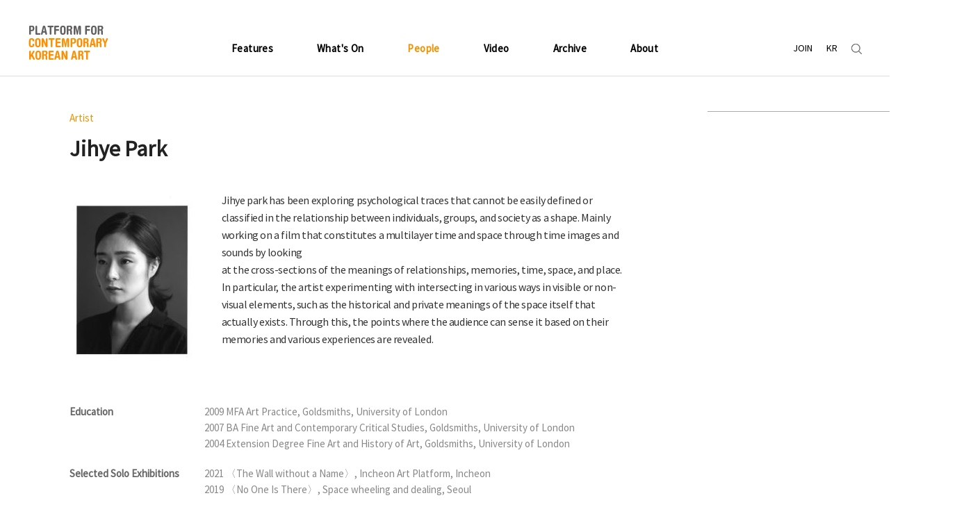

--- FILE ---
content_type: text/html; Charset=UTF-8
request_url: https://www.theartro.kr/eng/people/index_people.asp?idx=5324&b_code=30
body_size: 22200
content:



<!doctype html>
<html>
<head>


	

		<!-- pc버전 시작 -->
    <meta charset="UTF-8">
	<meta name="viewport" content="width=1400">
	<meta name="title" content="THE ARTRO" />
    <meta name="description" content="TheArtro is the online platform for contemporary Korean art." />
    <meta name="author" content="THE ARTRO" />
	<meta name="Keywords" content="theartro, the artro, korea arts management service, kams, korea, art, korean art, art platform, art news, korea news, korean art news, korean artist, korean art news, art exhibition, korean culture, art archive" />
	<meta name="google-site-verification" content="Hb6WxtAcW1L7ymPPjJkToWLIp7ztoDc5ndZdqP0mRDQ" />
	<meta name="robots" content="all"/>
    <title>THE ARTRO</title>

		<link rel="shortcut icon" href="/filedata/favicon.ico" type="image/x-icon">
		<link href="https://fonts.googleapis.com/css?family=Source+Sans+Pro" rel="stylesheet">

		<link rel="stylesheet" href="/eng/common/css/common.css">
		<link rel="stylesheet" href="/eng/common/css/main.css">
		<link rel="stylesheet" href="/eng/common/css/style.css">
		<link rel="stylesheet" href="/eng/common/css/header.css">
		<link rel="stylesheet" href="/eng/common/css/footer.css">
		<link rel="stylesheet" href="/eng/common/css/owl.carousel.css">
		<link rel="stylesheet" href="/eng/common/css/owl.theme.default.css">

		<script type="text/javascript" src="/eng/common/js/jquery-3.1.1.min.js"></script>
		<script type="text/javascript" src="/eng/common/js/script.js"></script>
		<script type="text/javascript" src="/eng/common/js/owl.carousel.js"></script>
		<script type="text/javascript" src="/eng/common/js/jquery.bpopup.min.js"></script>
		<script type="text/javascript" src="/eng/common/js/jquery.bxslider.min.js"></script>

		<!-- pc버전 끝 -->

	






	<!-- 2017-06-13 -->
	<script src="/_scripts/_common.js"></script>

      <link rel="stylesheet" type="text/css" href="/eng/common/css/slick.css"/>
      <script type="text/javascript" src="/eng/common/js/slick.min.js"></script>
      <style>
      .peo_img_top .pit-list-overflow{width:100%; float:none;}
      .peo_img_top .pit-list-overflow > .pit-list-box{position:relative; padding:0 30px; width:100%; box-sizing:border-box;}
      .peo_img_top .pit-list-overflow > .pit-list-box > .peopleSlide_nav .slide{padding:0 7px; height:136px; cursor:pointer; outline:none; box-sizing:border-box;}
      .peo_img_top .pit-list-overflow > .pit-list-box > .peopleSlide_nav .slide > div{width:100%; height:100%; overflow:hidden;}
      .peo_img_top .pit-list-overflow > .pit-list-box > .peopleSlide_nav .slide > div img{width:100%; height:auto;}
      #people_img_list .peo_img_bottom > .peopleSlide_for .slide{outline:none; overflow:hidden;}
      #people_img_list .peo_img_bottom > .peopleSlide_for .slide .ptb_img{overflow:hidden;}
      #people_img_list .peo_img_bottom > .peopleSlide_for .slide .ptb_img img{outline:none; height:auto;}
      .peo_img_top .pit-list-overflow > .pit-list-box .peopleSlide_arrows button{position:absolute; top:0; height:100%; background-color:transparent; background-position:center center; background-repeat:no-repeat; outline:none; border:0; width:30px; text-indent:-999999px; cursor:pointer;}
      .peo_img_top .pit-list-overflow > .pit-list-box .peopleSlide_arrows button.slick-prev{left:0!important; background-image: url(../common/img/icon/pit_left_arrow.png);}
      .peo_img_top .pit-list-overflow > .pit-list-box .peopleSlide_arrows button.slick-next{right:0!important; background-image: url(../common/img/icon/pit_right_arrow.png);}
      </style>





	

			<meta property="og:title" content="Jihye Park ">
			<meta property="og:site_name" content="THEARTRO">
			<meta property="og:description" content="Artist">
			<meta property="og:image" content="http://www.theartro.kr/upload/2022101819385570.jpg">
			<meta property="og:type" content="website">
			<meta property="og:url" content="http://www.theartro.kr/eng/people/index_people.asp?idx=5324&b_code=30">

				



<body>

<!--============ #WRAP ============-->
<div id="wrap" class="sub">

	<!--============ #HEADER ============-->
	<!-- 2017-06-05 개발자용 -->
<script src="/_scripts/_common.js"></script>
<script src="/_scripts/sns_reg.js?v=2022101819293020"></script>


<header id="header">
	<div class="navbar">
		<h1><a href="/eng" class="logo"></a></h1>
		<ul id="nav">
			<li class="dropdown">
				<a href="/eng/features/focus_list.asp" class="dropbtn">Features</a>
				<ul  class="dropdown-content">
					<li><a href="/eng/features/focus_list.asp">Focus</a></li>
					<li><a href="/eng/features/focus_list.asp?b_code=11">Report</a></li>
					<li><a href="/eng/features/focus_list.asp?b_code=12">Review</a></li>
				</ul>
			</li>
			<li class="dropdown">
				<a href="/eng/artnews/calender_list.asp" class="dropbtn">What's On</a>
				<ul  class="dropdown-content">
					<li><a href="/eng/artnews/calender_list.asp">Event Calendar</a></li>
					<li><a href="/eng/artnews/news_list.asp">News</a></li>
				</ul>
			</li>
			<li class="dropdown">
				<a href="/eng/people/index.asp">People</a>
				<ul  class="dropdown-content">
					<li><a href="/eng/people/index.asp">Index</a></li>
					<li><a href="/eng/features/focus_list.asp?b_code=31">Interview</a></li>
					<li><a href="/eng/features/focus_list.asp?b_code=32">Critic</a></li>
				</ul>
			</li>
			<li class="dropdown">
				<a href="/eng/video/video_list.asp" class="dropbtn">Video</a>
			</li>
			<li class="dropdown">
				<a href="/eng/archive/artspace.asp" class="dropbtn">Archive</a>
				<ul class="dropdown-content">
					<li><a href="/eng/archive/artspace.asp">Art Spaces</a></li>
					<li><a href="/eng/archive/usefulsites.asp">Useful Sites</a></li>
					<li><a href="/eng/archive/publication_list.asp">Publication</a></li>
					<li><a href="/eng/archive/chronology.asp">Chronology</a></li>
					<li><a href="/eng/archive/chart.asp">Art History Chart</a></li>
				</ul>
			</li>
			<li class="dropdown">
				<a href="/eng/about/theartro.asp" class="dropbtn">About</a>
				<ul class="dropdown-content">
					<!--<li><a href="/eng/about/kams_program.asp">Kams Visual Art Program</a></li>-->
					<li><a href="/eng/about/theartro.asp">TheArtro</a></li>
					<li><a href="/eng/about/contact.asp">Contact</a></li>
				</ul>
			</li>
		</ul>
		<ul class="gnb_util">
			<li><a href="/eng/about/contact.asp" class="join">JOIN</a></li>
			<li><a href="http://www.theartro.kr/kor/" class="join" target="_blank">KR</a></li>			
			<li><a href="javascript:;" class="serch"></a></li>
		</ul>
	</div>
</header>	

	<!--============ #HEADER ============-->

	<!--============ #container ============-->
	<div id="container">

		<!--============ #inner ============-->
		<div class="inner">

		<!--============ #content ============-->
		<div class="peple_cont">
		<!--============ #left_cont ============-->
		<div class="left_cont">
			<div class="title_box">
				<h3>Artist</h3>
				<h1>Jihye Park </h1>
			</div>

			<div class="left_people_cont">
				<div>
					<img src="/upload/2022101819385570.jpg" onerror="this.src='/eng/common/img/noimg_index.jpg';"></img>
				</div>
				<div class="left_people_txt"><p>Jihye park has been exploring psychological traces that cannot be easily defined or classified in the relationship between individuals, groups, and society as a shape. Mainly working on a film that constitutes a multilayer time and space through time images and sounds by looking<br>
at the cross-sections of the meanings of relationships, memories, time, space, and place. In particular, the artist experimenting with intersecting in various ways in visible or non-visual elements, such as the historical and private meanings of the space itself that actually exists. Through this, the points where the audience can sense it based on their memories and various experiences are revealed.</p>

				</div>

				<ul id="people_txt_list">
					
					<li>
						<div class="txt_list_left">Education</div>
						<ul>
							<li>2009 MFA Art Practice, Goldsmiths, University of London<br />2007 BA Fine Art and Contemporary Critical Studies, Goldsmiths, University of London <br />2004 Extension Degree Fine Art and History of Art, Goldsmiths, University of London<br /></li>
						</ul>
					</li>
					
					<li>
						<div class="txt_list_left">Selected Solo Exhibitions</div>
						<ul>
							<li>2021 〈The Wall without a Name〉, Incheon Art Platform, Incheon <br />2019 〈No One Is There〉, Space wheeling and dealing, Seoul <br />2017 〈Affection〉, Creative space of public art Sinheungdong, Seongnam <br />2017 〈Fragmented Love〉, Art Space Watt, Seoul <br />2014 〈Breaking The Waves〉, Gallery Button, Seoul <br />2013 〈Sense of Absence〉, SongEun ArtCube, Seoul <br />2010 〈The Hollow Nadir of Vanity〉, Tenderpixel Gallery, London<br /></li>
						</ul>
					</li>
					
					<li>
						<div class="txt_list_left">Selected Group Exhibitions</div>
						<ul>
							<li>2022 〈Flowing Moon, Embracing Land〉, Jeju Biennale, Jeju<br />2022 〈clock and life〉, Donuimun Museum Village, Seoul<br />2021 〈Remove the Cover〉, Sanjicheon Gallery, Jeju<br />2020 〈The Show Must Go on〉, Incheon Art Platform, Incheon<br />2020 〈Questions for Now〉, Incheon Art Platform, Incheon<br />2020 〈Contemporary Chroma 2020〉, Daejeon Museum of Art, Daejeon<br />2019 〈Solo Show〉, Cooperation, Seoul<br />2018 〈Station Paradox〉, Momentum, Berlin<br />2016 〈Hybridizng Earth Discussing Multitude〉, Busan Biennale, Busan<br />2016 〈The Thing That You Know, I Do Not Want To Know〉, La Compagnie, Marseille<br />2015 〈OVNi〉, Windsor ‘Artist-Rooms, Nice<br />2015 〈Summer Love〉, Songeun Art Space, Seoul<br />2014 〈Korea TomorrowPart II: Culture Print〉, DDP (Dongdaemun Design Plaza), Seoul<br />2014 〈The Moment, We Awe: Korean Contemporary Art〉, Sanshang Contemporary Art Museum, Hangzhou<br /></li>
						</ul>
					</li>
					
					<li>
						<div class="txt_list_left">Residencies/Awards/<br>Collections</div>
						<ul>
							<li>Residencies<br />2020 Incheon Art Platform, Incheon <br />2017-2019 Creative space of public art Sinheungdong, Seongnam <br />2012 Osterreichische Galerie Belvedere, Vienna <br />2012 Goyang Art Studio, National Museum of Contemporary Art, Goyang<br /><br />Awards <br />2020- 2021 RE:SEARCH, Seoul Foundation for Arts and Culture <br />2019 Gender Equality Culture Award of the Year-Young, Women Culture Award <br />2019 Visual Arts Project, Seoul Foundation for Arts and Culture <br />2017 Unpublished Recording Support Project ‘Mi.Won.Chang.Go’, Seoul Art Space Seogyo <br />2014 SeMA Emerging Artists, Seoul Museum of Art<br />2013 Grand Prize, Joongang Fine Art Award <br />2013 Young Artist Program, Arko Art Center <br />2009 Final List, Experimental Category, RUSHES Soho Shorts Festival, UK<br /><br />Collections<br />Seoul Museum of Art <br />Daejeon Museum of Art <br />Museum of Contemporary Art Busan <br />Jeju Museum of Contemporary Art<br /></li>
						</ul>
					</li>
					
					<li>
						<div class="txt_list_left">Related Articles</div>
						<ul>
							<li>To Sense the Layers of Time as an Invisible Mass<br />https://www.theartro.kr/eng/features/features_view.asp?idx=5104&b_code=32&page=1&searchColumn=&searchKeyword=&b_ex2=</li>
						</ul>
					</li>
					
				</ul>


				<!-- 슬라이드 -->
            <div id="people_img_list">
               <div class="peo_img_top">
                  <div class="pit-list-overflow">
                     <div class="pit-list-box">
                        <div class="peopleSlide_nav">

							
	                           <div class="slide"><div><img src="/upload/2022101819403986.jpg"></div></div>
						   
	                           <div class="slide"><div><img src="/upload/2022101819385554.jpg"></div></div>
						   
	                           <div class="slide"><div><img src="/upload/2022101819385595.jpg"></div></div>
						   
	                           <div class="slide"><div><img src="/upload/2022101819385568.jpg"></div></div>
						   
	                           <div class="slide"><div><img src="/upload/2022101819391045.jpg"></div></div>
						   




                        </div>
                        <div class="peopleSlide_arrows"></div>
                     </div>
                  </div>
               </div>
               <div class="peo_img_bottom">
                  <div class="peopleSlide_for">

		
						
										 <div class="slide">
											<div class="ptb_img"><img src="/upload/2022101819403986.jpg"></div>
											<p>Spaces and Other Pieces, 2021, single channel 4K video, sound, 8min 57sec. Image courtesy of the artist. 
</p>
										 </div>
										 
										 <div class="slide">
											<div class="ptb_img"><img src="/upload/2022101819385554.jpg"></div>
											<p>The Gray Space, 2021, single channel 4K video, sound, 11min 20sec. Image courtesy of the artist. 
</p>
										 </div>
										 
										 <div class="slide">
											<div class="ptb_img"><img src="/upload/2022101819385595.jpg"></div>
											<p>The Shadow, 2021, single channel 4K video, sound, 9min 58sec. Image courtesy of the artist. 
</p>
										 </div>
										 
										 <div class="slide">
											<div class="ptb_img"><img src="/upload/2022101819385568.jpg"></div>
											<p>The Wall without a Name, 2021, single channel 4K video, sound, 12min 09sec. Image courtesy of the artist. 
</p>
										 </div>
										 
										 <div class="slide">
											<div class="ptb_img"><img src="/upload/2022101819391045.jpg"></div>
											<p>No One Is There, 2019, single channel 4K video, 23min 25sec. Image courtesy of the artist. </p>
										 </div>
										 

                 
                  </div>
               </div>
            </div>
            <script>
                $('.peopleSlide_for').slick({
                 slidesToShow: 1,
                 slidesToScroll: 1,
                 arrows: false,
                 fade: true,
                 asNavFor: '.peopleSlide_nav'
               });
               $('.peopleSlide_nav').slick({
                 appendArrows:'.peopleSlide_arrows',
                 slidesToShow: 3,
                 slidesToScroll: 1,
                 asNavFor: '.peopleSlide_for',
                 dots:false,
                 arrows:true,
                 focusOnSelect: true
               });
            </script>
            <!-- //슬라이드 -->
			</div>
			
			
		</div>
		
		
		<!--============ #left_cont ============-->
		<!--============ #right_cont ============-->
		<div class="right_cont">
			<div class="magazine_hashtag hashtag">
				<ul>



										


				</ul>
			</div>
	
		</div>
		<!--============ #right_cont ============-->


		</div>
		<!--============ #content ============-->

		</div>
		<!--============ #inner ============-->

	</div>
	<!--============ #container ============-->

	<!--============ #FOOTER ============-->
	

	<footer id="footer">
	
		<!--============ #LOGO SLIDER ============-->

		<section id="logo_slider">
		  <div class="row">
			<div class="large-12 columns">
			  <div class="nonloop owl-carousel ">
				<div class="item" style="width:50px;">
				   <a href="https://www.cobosocial.com/" target="_blank"><img style="padding-top: 18px;" src="/eng/common/img/icon_cobo.png" alt="" /></a>
				</div>
				 <div class="item" style="width:84px">
				  <a href="http://eng.gokams.or.kr/main/main.aspx" target="_blank"><img src="/eng/common/img/logo_kams.jpg" alt="KAMS" /></a>
				</div>
				<div class="item" style="width:144px">
				   <a href="https://www.mcst.go.kr/english/index.jsp" target="_blank"><img src="/eng/common/img/logo_mcst.jpg" alt="" /></a>
				</div>
				<div class="item" style="width:120px">
				   <a href="https://www.gokams.or.kr:442/projectvia/index.asp?" target="_blank"><img src="/eng/common/img/icon_project_via.jpg" alt="" /></a>
				</div>
				<div class="item" style="width:105px">
				   <a href="https://www.k-artmarket.kr/member/index.do" target="_blank"><img src="/eng/common/img/icon_kartmarket.jpg" alt="" /></a>
				</div>
				<div class="item" style="width:175px">
				   <a href="http://koreajoongangdaily.joins.com/" target="_blank"><img src="/kor/common/img/koreajoongangdaily_02.png" alt="" /></a>
				</div>
				<div class="item" style="width:64px">
				   <a href="http://monthlyart.com/" target="_blank"><img src="/eng/common/img/misul_logo_low.jpg" alt="" /></a>
				</div>
				<div class="item" style="width:45px">
				  <a href="http://www.artinculture.kr/" target="_blank"> <img src="/eng/common/img/icon_art.jpg" alt="" /></a>
				</div>
				<!--<div class="item" style="width:54px">
				   <a href="http://www.mise1984.com/" target="_blank"><img src="/eng/common/img/logo_1984.jpg" alt="" /></a>
				</div>-->
				<div class="item" style="width:144px">
				   <a href="http://www.artinpost.co.kr" target="_blank"><img src="/eng/common/img/icon_publicart.jpg" alt="" /></a>
				</div>
				<div class="item" style="width:137px">
				   <a href="http://koreanartistproject.com/eng_main.art?method=main" target="_blank"><img src="/eng/common/img/kap.jpg" alt="" /></a>
				</div>
				<div class="item" style="width:137px;">
				   <a href="http://www.naverfoundation.org/" target="_blank"><img style="padding-top: 20px;" src="/eng/common/img/naverfoundation.png" alt="" /></a>
				</div>
				<div class="item" style="width:55px;">
				   <a href="http://myartguides.com/" target="_blank"><img style="padding-top: 20px;" src="/kor/common/img/1017myartguide.png" alt="" /></a>
				</div>
				<div class="item" style="width:144px;">
				   <a href="https://ocula.com/ " target="_blank"><img style="padding-top: 35px;" src="/kor/common/img/ocula.png" alt="" /></a>
				</div>
				<!-- 20241023 -->
				<div class="item" style="width:175px;">
				   <a href="https://k-artnow.com/ko/index.php" target="_blank"><img style="padding-top: 31px;" src="/eng/common/img/k-a-logo.png" alt="" /></a>
				</div>
				<!-- // 20241023 -->
				
			  </div>
			</div>
		  </div>
		</section>

		<!--============ #LOGO SLIDER ============-->

		
		<div class="inner info">

			<h1><a href="main.asp" class="logo"></a></h1>

			<div class="footer_con">
				<ul class="footer_nav">
					<li class="sitmapt"><a href="/eng/sitemap/sitemap.asp">SITMAP</a></li>
					<li class="home"><a href="http://theartro.kr/eng">HOME</a></li>
					<li class="about"><a href="/eng/about/kams_program.asp">ABOUT</a></li>
					<li class="contact"><a href="/eng/about/contact.asp">CONTACT</a></li>
				</ul>
				<address class="adress">
					<span>12F, Hongik University Daehak-ro Campus, 57, Daehak-ro, Jongno-gu, Seoul 03082, Korea</span>
					<span>Tel. + 82 2 2098 2925</span>
					<span>E-mail. theartro@gokams.or.kr</span>
				</address>
				<span class="copyright">COPYRIGHT 2016 THE ARTRO. ALL RIGHTS RESERVED.</span>
			</div>

		<!--	<a href="/eng/about/contact.asp" class="subscribe">SUBSCRIBE</a> -->
			
		</div>
	</footer>


	<div class="unified_content">
		<div class="bg"></div>
		<div class="unified_box">

			<!--============ #SEARCH ============-->


			<script type="text/javascript">
				function chkSrc_footer(){

					var f = document.search_footer;
					if(!trim(f.searchKeyword.value)){
						alert('input search keyword');
						f.searchKeyword.focus();
						return;
					}

					f.submit();

				}
			</script>


			<div class="search_box2">
				<div class="search_cont">
					
					<form method="get" name="search_footer" action="/eng/searchresults.asp">
					<input type="hidden" name="gubun" value="word">
						<select name="searchColumn" onchange="" class="select_bnt">
							<option value="">All</option>
							<option value="b_title">Title</option>
							<option value="b_content">Contents</option>
							<option value="b_writer">Writer</option>
						</select>
						<input type="text" name="searchKeyword" id="" value="" class="search_bar"/>
						<a href="javascript:chkSrc_footer();" class="btn_search_go"></a>
					</form>
				</div>

				<div class="content_box">

					<div class="word_box">
						<img src="/eng/common/img/word_icon.gif" class="imgBox" />
						<div>
							<span>Recently Search Word</span>
							
							<ul>
								
							</ul>
							
						</div>
					</div>

					<div class="like_box">
						<img src="/eng/common/img/like_icon.gif" class="imgBox"  />
						<div>
							<span>Recommendation Search Tag</span>
							<ul>
								
									<li><a href="/eng/searchresults.asp?searchKeyword=Painting">#Painting</a></li>
								
									<li><a href="/eng/searchresults.asp?searchKeyword=Seoul">#Seoul</a></li>
								
									<li><a href="/eng/searchresults.asp?searchKeyword=Curator">#Curator</a></li>
								
									<li><a href="/eng/searchresults.asp?searchKeyword=Biennale">#Biennale</a></li>
								
									<li><a href="/eng/searchresults.asp?searchKeyword=Artist">#Artist</a></li>
								
							</ul>
						</div>
					</div>
				</div>
			</div>
			<!--============ #SEARCH ============-->
		</div>
	</div>
	<script>
		$(document).ready(function(){
			$("#nav > li:eq(2)").addClass("on");
			$("#nav .on > ul > li:eq(0)").addClass("on");
			$(".sub_tab > li:eq(0)").addClass("on");
		})
	</script>

	<!-- 구글로그분석적용 : 2017년 6월 20일 -->
<script>
  (function(i,s,o,g,r,a,m){i['GoogleAnalyticsObject']=r;i[r]=i[r]||function(){
  (i[r].q=i[r].q||[]).push(arguments)},i[r].l=1*new Date();a=s.createElement(o),
  m=s.getElementsByTagName(o)[0];a.async=1;a.src=g;m.parentNode.insertBefore(a,m)
  })(window,document,'script','https://www.google-analytics.com/analytics.js','ga');

  ga('create', 'UA-55111470-2', 'auto');
  ga('send', 'pageview');

</script>

	<!--============ #FOOTER ============-->

</div>
 <!-- #WRAP -->

 </body>
</html>


--- FILE ---
content_type: text/css
request_url: https://www.theartro.kr/eng/common/css/main.css
body_size: 10770
content:
/*
#search_box { padding:40px 0 0 0; }
#search_box div { width:1200px; height:60px; border: 1px solid #fe8f00; }
#search_box .select_bnt { width:145px; height:20px; color: #fe8f00;  margin-top: 20px; padding-left: 20px; background-color: #ffffff; outline: none; }

#search_box .search_bar { width:995px; height:60px; position: absolute; }
#search_box .btn_search_go { float: right; width:60px; height:60px; background-image: url("../img/search_2.png"); background-repeat: no-repeat, repeat; display:block; }
#search_box .hashtag li { color:#fe8f00; font-size:14px; float:left; padding:25px 0 25px 0; margin-right: 6px; }
#search_box .hashtag li:nth-chid(1) {  }
#search_box .hashtag li a, a:link, a:visited, a:hover, a:active { font-weight: 400;  color:#fe8f00;}
#search_box .hashtag li a { padding:10px; border:1px solid #fe8f00; }
*/

#container .inner { overflow: hidden; }

/* 공통사항 */
body.main{overflow:visible;}
.main {overflow: hidden}
.main #container {padding-bottom: 100px;}
.main #container strong { font-weight: 600;display:-webkit-box;}
.lineClamp {overflow: hidden; text-overflow: ellipsis; white-space: normal; line-height: 1.4; word-wrap: break-word; display: -webkit-box; -webkit-box-orient: vertical; -webkit-line-clamp:3; height: 65px; box-sizing: border-box;}

#main_visaul {padding: 0; position: relative; margin: 0 auto; width: 100%; height: 500px;}
#main_visaul .row {width: 2500px; left: 50%; margin-left: -1225px; position: absolute}
#main_visaul .owl-item {padding: 0; cursor: pointer}
#main_visaul .visual_text {position: absolute; color: #fff; top: 50px; left: 50px;}
#main_visaul .visual_text span {font-size: 12px; text-transform:uppercase; display: block;}
#main_visaul .visual_text em {font-size: 40px; line-height: 1.2; display: block; font-weight: bold; margin-top: 20px;}
#main_visaul .owl-theme .owl-nav {position: relative; width: 1200px; margin: 0 auto; left: -25px;}
#main_visaul .owl-theme .owl-nav > div {position: absolute; text-transform: uppercase; top: -70px;}
#main_visaul .owl-theme .owl-nav .owl-next {right: 50px; background: url(../img/main_next.png) no-repeat right; padding-right: 55px;}
#main_visaul .owl-theme .owl-nav .owl-prev {left: 50px; background: url(../img/main_prev.png) no-repeat left; padding-left: 55px;}
/* #main_visaul .owl-theme .owl-dots {position: absolute; width: 200px; margin-left: -100px; left: 50%; bottom: 30px; text-align: center} */
#main_visaul .owl-theme .owl-dots {position: absolute; width: auto; margin-left: -5%; left: 50%; bottom: 30px; text-align: center}
#main_visaul .owl-theme .owl-dots > div {display: inline-block; float: none; padding: 0; width: 26px; height: 26px;}
#main_visaul .owl-theme .owl-dots > div span {display: inline-block;}
#main_visaul .owl-theme .owl-dots > div.active {border: 1px solid #fff; border-radius: 50%; box-sizing: border-box; position: relative; top: -2px;}
#main_visaul .owl-theme .owl-dots > div.active span {background: #fff; position: relative; top: 2px}
#main_visaul .owl-theme .owl-dots > div:hover span {background: #fff}

.section_title {margin-bottom: 25px;}
.main .section { padding:30px 0 30px 0; }
.main .section:after,
.main .section ul:after {content: ""; display: block; clear: both; zoom: 1}
.main .section ul li { float:left; width:380px; position: relative}
.main .section .art_fairs { padding-left:30px; }
.main .section .museums { padding-left:30px; }
.main .section li .section_title { border-top:1px solid #aaaaaa; padding:10px 0 0 0; }
.main .section .section_tit { color:#615f5f; font-size:20px; clear:left;}
.main .section .section_title {height: 40px; box-sizing: border-box}
.main .section .section_more {display: block;}
.main .section .section_more a { color:#aaaaaa; font-size:14px; font-weight: 400; padding: 4px 0 0 10px; display: inline-block;}
.main .section .section_cont .text_box li {}
.main .section .section_cont .text_box strong { color:#000000; font-size:21px; }
.main .section .section_cont .text_box p { color:#000000; font-weight: 400; font-size:16px; margin: 15px 0 25px}

.main .section .section_cont .text_box span { color:#aaaaaa;}
.main .section .section_cont .text_box span span { font-size:14px; color:#aaaaaa; font-weight: 600; }
.main .section .section_cont .text_box span img { position: absolute; right: 0; bottom: 0; }
.main .section .section_tit { float: left; }

.main .section .art_market .text_box,
.main .section .art_fairs .text_box,
.main .section .museums .text_box {  float: none;}
.main .section .art_fairs ul li .img_box,
.main .section .art_market ul li .img_box,
.main .section .museums ul li .img_box {width: 380px; height: 230px; overflow: hidden}

/* #video */
.main .section .video_wrap { padding-top: 50px; }
.main .section .video { width:380px; height: 460px; background-color:#f2f2f2; float: left; position: relative;}
.main .section .video strong {-webkit-line-clamp: 2;overflow: hidden;height: 50px;text-overflow:ellipsis;white-space:normal;word-wrap:break-word;display:-webkit-box;-webkit-box-orient:vertical;}
.main .section .video .section_title { padding: 30px 30px 0; height: auto}
.main .section .video .section_cont { padding:0 32px 0 30px; }
.main .section .video .section_more a { color:#aaaaaa; font-size:14px; font-weight: 400; padding-top: 5px; }
.main .section .video .video_text_box { color:#000000; margin-top: 20px; display: block;}
.main .section .video .video_text_box strong { font-size: 18px; }
.main .section .video .video_text_box p { font-size: 14px; height: 36px; font-weight: 400; margin: 10px 0 15px; -webkit-line-clamp:2}
.main .section .video .video_text_box span { color:#aaaaaa; font-size:14px; font-weight: 600; }
.main .section .video .video_text_box img { float: right; }

/* #features */
.main .section .features .section_title {border-top:1px solid #aaaaaa; padding:10px 0 0 0;}
.main .section .features .section_cont > a {float: left; width: 184px; height: 118px; overflow: hidden;}
.main .section .features .section_cont > a img {width: 100%; height: 100%;}
.main .section .features { float: right; width: 790px; position: relative}
.main .section .features ul li { width:800px; padding-top: 20px; position: relative}
.main .section .features ul li:first-child { padding-top: 0; }
.main .section .features .section_cont div { float:left; width:600px; box-sizing: border-box; padding-left: 20px; height: 118px; position: relative}
.main .section .features .section_cont div .text_box strong { font-size:17px; }
.main .section .features .section_cont div .text_box .section_sub1_text {font-size:14px; -webkit-line-clamp:2; height: 38px}

/* #what's on */
.main .section .whats_on  { float: left; width: 790px; position: relative}
.main .section .whats_on .section_title {border-top:1px solid #aaaaaa; padding:10px 0 0 0;}
.main .section .whats_on ul { width:800px; }
.main .section .whats_on ul > li { float: none; width: 100%; padding-top: 20px; }
.main .section .whats_on ul > li:first-child { padding-top: 0; }
.main .section .whats_on ul > li .section_cont:after {content: ""; display: block; clear: both; zoom: 1;}
.main .section .whats_on ul > li .img_box {width: 185px; float: left}
.main .section .whats_on .section_cont div { float:right; padding:0 0 0 15px; width:590px; height: 118px; position: relative}
.main .section .whats_on .section_cont div .text_box strong { font-size:17px; }
.main .section .whats_on .section_cont .text_box .section_sub1_text { -webkit-line-clamp:2; height: 38px; font-size:14px; }

.main .section .sub_visual_box { width:380px; float: right;}
.main .section .sub_visual_box > a {float: left;}
.main .section .sub_visual_box > a:first-child {margin-bottom: 2px;}
.main .section .sub_visual_box .sub_visual1 { width: 380px; height: 356px; background-image: url("../img/11_exhibition.jpg"); background-repeat: no-repeat, repeat; display:block; }
.main .section .sub_visual_box .sub_visual2 { width: 380px; height: 112px; background-image: url("../img/12_space.jpg"); background-repeat: no-repeat, repeat; display:block; }

/* #publication */
.main .section .publication { width: 380px; float: left; position: relative; padding: 0}
.main .section .publication .section_cont .img_box {float: left;}
.main .section .publication .section_cont .img_box img {border: 1px solid #ddd;}
.main .section .publication .section_cont div { width:180px; float: left; padding: 0 0 0 20px;}
.main .section .publication .section_cont .text_box div {  }
.main .section .publication .section_cont .text_box p { padding:0; }
.main .section .publication .section_title { width: 380px;  border-top:1px solid #aaaaaa; padding:10px 0 0 0; }
.main .section .section_tit { color:#615f5f; font-size:21px; display:inline; }
.main .section .section_more { color:#aaaaaa; font-size:14px; font-weight:400; padding:5px 0 0 20px; }
.main .section .publication .section_cont .text_box {position: absolute; bottom: 0;}
.main .section .publication .section_cont .text_box strong { color:#000000; font-size: 18px; }
.main .section .publication .section_cont .text_box .section_sub1_text {margin-bottom: 0; font-size:14px;}



.main .section .banner { float: right; width:800px; padding: 0; position: relative; }
.main .section .banner a { width: 400px; height: 160px; float: left}
.main .section .banner a div { padding: 60px 0 0 32px; }
.main .section .banner .banner { font-size: 14px; font-weight: 300; color:#000000; }
.main .section .banner .banner1_cont { padding: 90px 0 0 32px; }
.main .section .banner .banner_txt { font-size: 14px; font-weight: 300; color:#000000; }


.main .section .banner a div .spanart_market { color:#000000; font-size: 12px; font-weight: 400; }
.main .section .banner .banner1 { background-image: url("../img/14_art_program.jpg"); background-repeat: no-repeat, repeat; display:block; }
.main .section .banner .banner2 { background-image: url("../img/15_chronology.jpg"); background-repeat: no-repeat, repeat; display:block; }
.main .section .banner .banner3 { background-image: url("../img/16_site_link.jpg"); background-repeat: no-repeat, repeat; display:block; }
.main .section .banner .banner4 { background-image: url("../img/17_art_history_chart.jpg"); background-repeat: no-repeat, repeat; display:block; }

.main .main_tabwrap .bx-controls {position: absolute; top: 21px; right: 0;}
.main .main_tabwrap .bx-controls .bx-pager:after {content: ""; display: block; clear: both; zoom: 1;}
.main .main_tabwrap .bx-controls .bx-pager > div {float: left}
.main .main_tabwrap .bx-controls .bx-pager > div a {text-indent: -9999px; width: 10px; height: 10px; background-color: #aaa; display: block; border-radius: 50%; margin-left: 5px; padding: 0 !important}
.main .main_tabwrap .bx-controls .bx-pager > div a {padding: 0;}
.main .main_tabwrap .bx-controls .bx-pager > div .active {background: #f29200}
